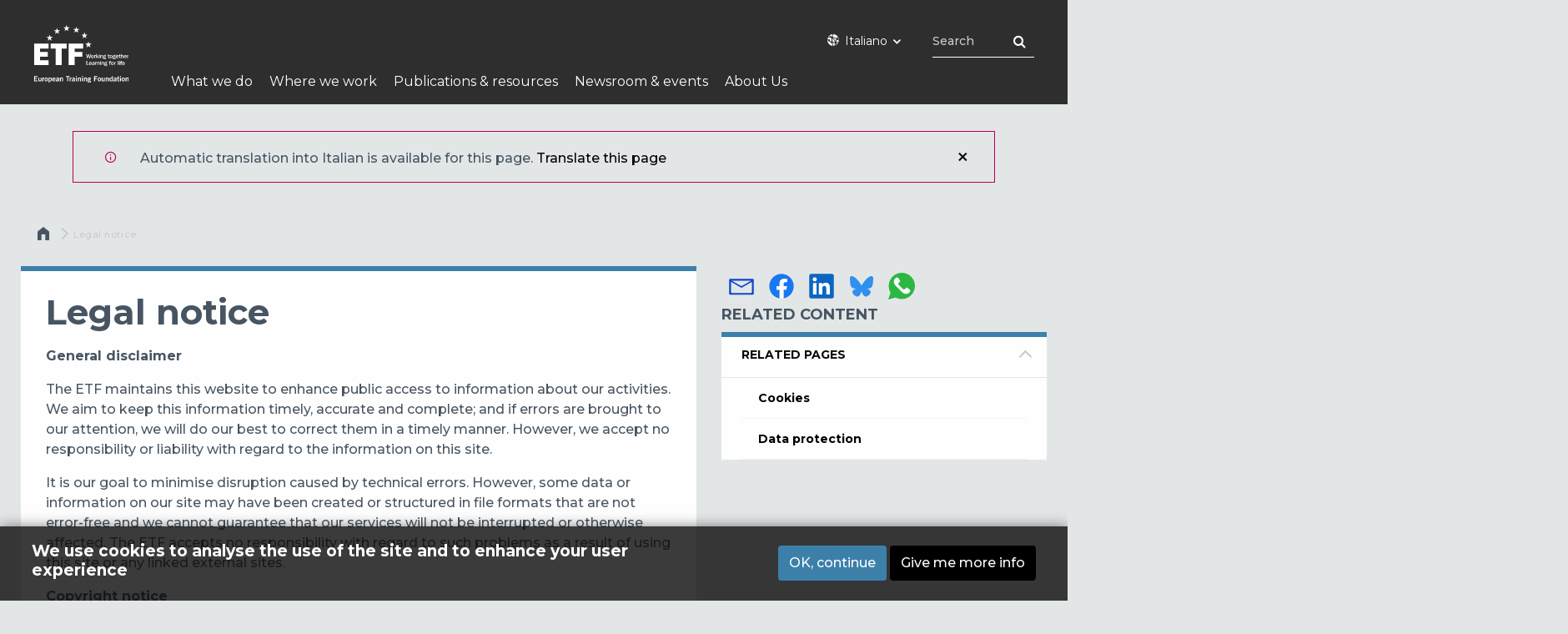

--- FILE ---
content_type: text/html; charset=UTF-8
request_url: https://www.etf.europa.eu/it/legal-notice
body_size: 11744
content:
<!DOCTYPE html>
<html  lang="it" dir="ltr"  class="toolbar-themes toolbar-no-tabs toolbar-no-icons toolbar-themes-admin-theme--claro lang-it section-it no-js">
  <head>
    <meta charset="utf-8" />
<script>var _paq = _paq || [];(function(){var u=(("https:" == document.location.protocol) ? "https://webstats.etf.europa.eu/" : "http://webstats.etf.europa.eu/");_paq.push(["setSiteId", "1"]);_paq.push(["setTrackerUrl", u+"matomo.php"]);_paq.push(["setDoNotTrack", 1]);if (!window.matomo_search_results_active) {_paq.push(["trackPageView"]);}_paq.push(["setIgnoreClasses", ["no-tracking","colorbox"]]);_paq.push(["enableLinkTracking"]);_paq.push(['trackVisibleContentImpressions']);var d=document,g=d.createElement("script"),s=d.getElementsByTagName("script")[0];g.type="text/javascript";g.defer=true;g.async=true;g.src=u+"matomo.js";s.parentNode.insertBefore(g,s);})();</script>
<meta name="Generator" content="Drupal 10 (https://www.drupal.org)" />
<meta name="MobileOptimized" content="width" />
<meta name="HandheldFriendly" content="true" />
<meta name="viewport" content="width=device-width, initial-scale=1.0" />
<style>div#sliding-popup, div#sliding-popup .eu-cookie-withdraw-banner, .eu-cookie-withdraw-tab {background: #0779bf} div#sliding-popup.eu-cookie-withdraw-wrapper { background: transparent; } #sliding-popup h1, #sliding-popup h2, #sliding-popup h3, #sliding-popup p, #sliding-popup label, #sliding-popup div, .eu-cookie-compliance-more-button, .eu-cookie-compliance-secondary-button, .eu-cookie-withdraw-tab { color: #ffffff;} .eu-cookie-withdraw-tab { border-color: #ffffff;}</style>
<meta http-equiv="ImageToolbar" content="false" />
<link rel="icon" href="/themes/contrib/etf_foundation/favicon.ico" type="image/vnd.microsoft.icon" />
<link rel="alternate" hreflang="en" href="https://www.etf.europa.eu/en/legal-notice" />
<link rel="canonical" href="https://www.etf.europa.eu/en/legal-notice" />
<link rel="shortlink" href="https://www.etf.europa.eu/en/node/61" />

    <title>Legal notice | ETF</title>
    <link rel="stylesheet" media="all" href="/sites/default/files/css/css_AjjrnNHUCYZVJEV_xqLv99roC4Wp3BrdAFP03m3-JjQ.css?delta=0&amp;language=it&amp;theme=etf_foundation&amp;include=[base64]" />
<link rel="stylesheet" media="all" href="/sites/default/files/css/css_yPYvlfDRt4MlOWgSGKb6y8UkRodLTeZph9L5hiMPjpE.css?delta=1&amp;language=it&amp;theme=etf_foundation&amp;include=[base64]" />

    
      <link rel="apple-touch-icon" sizes="180x180" href="/themes/contrib/etf_foundation/favicon/apple-touch-icon.png">
      <link rel="icon" type="image/png" sizes="32x32" href="/themes/contrib/etf_foundation/favicon/favicon-32x32.png">
      <link rel="icon" type="image/png" sizes="16x16" href="/themes/contrib/etf_foundation/favicon/favicon-16x16.png">
      <link rel="manifest" href="/themes/contrib/etf_foundation/favicon/site.webmanifest">
      <link rel="mask-icon" href="/themes/contrib/etf_foundation/favicon/safari-pinned-tab.svg" color="#4781ac">
      <meta name="msapplication-TileColor" content="#ffffff">
      <meta name="theme-color" content="#ffffff">
  </head>
  <body class="toolbar-themes toolbar-no-tabs toolbar-no-icons toolbar-themes-admin-theme--claro lang-it section-it no-js path-node node--type-etf-basic-page">
  <a href="#main-content" class="visually-hidden focusable skip-link">
    Skip to main content
  </a>
  
    <div class="dialog-off-canvas-main-canvas" data-off-canvas-main-canvas>
    <div class="page">
	<header class="l-header" role="banner" aria-label="Site header">

			<div class="row">
				<div class="small-4 large-3 columns">
																		<a href="/it" title="ETF Home"><img alt="ETF logo" title="ETF Home" class="logo" src="/themes/contrib/etf_foundation/logo.svg" />
</a>
																			<div class='show-for-sr' id="site-name"><a href="/it" title="ETF Home">ETF</a></div>
							<span class="site-slogan show-for-sr"></span>
															</div>
									<div class="small-8 large-9 columns">
						  <div>
    <div id="block-inlinecssformenu" class="block-content--inline-css-for-menu block-type-block-content block-inlinecssformenu block block-block-content block-block-content309d0fe0-2123-40ad-be16-696ba188b90c">
  
    

  
          
            <div class="body field field--block-content-body field--name-body field--type-text-with-summary field--label-hidden field__item"><style>
#main-menu.top-bar .menu.menu > li.etf-section-practice-areas ul.first-sub.submenu > li.what-we-do-activities {
width:75%!important;
}
</style></div>
      

    
    
</div>
<div class="language-switcher-language-url block-languageswitcher block block-language block-language-blocklanguage-interface" id="block-languageswitcher" role="navigation">
  
    

  
          
<button class="button" data-toggle="LangModal">
<div class="custom-lang-switcher">
      <i  class="fas fa-globe-europe has-autotranslation"></i>
      Italiano<i class="fas fa-angle-down"></i>
    </div></button>
<div class="full reveal" id="LangModal" data-reveal data-v-offset="0" data-h-offset="0">
    <div class="modal-wrapper">
     <button id="closeLangModal" class="close-button" data-close aria-label="Close reveal" type="button">
        <span aria-hidden="true">&times;</span>
     </button>
    <h2> Select site language </h2>
     <ul>       <div class="lang-group-a">              <li hreflang="af" data-drupal-link-system-path="node/61" class="af has-autotranslation"><a href="/af/legal-notice" class="language-link" hreflang="af" data-drupal-link-system-path="node/61">Afrikaans</a>
                    <span class="auto-translate">Automated</span></li>
                        <li hreflang="bg" data-drupal-link-system-path="node/61" class="bg has-autotranslation"><a href="/bg/legal-notice" class="language-link" hreflang="bg" data-drupal-link-system-path="node/61">Български</a>
                    <span class="auto-translate">Automated</span></li>
                        <li hreflang="cs" data-drupal-link-system-path="node/61" class="cs has-autotranslation"><a href="/cs/legal-notice" class="language-link" hreflang="cs" data-drupal-link-system-path="node/61">Čeština</a>
                    <span class="auto-translate">Automated</span></li>
                        <li hreflang="da" data-drupal-link-system-path="node/61" class="da has-autotranslation"><a href="/da/legal-notice" class="language-link" hreflang="da" data-drupal-link-system-path="node/61">Dansk</a>
                    <span class="auto-translate">Automated</span></li>
                        <li hreflang="de" data-drupal-link-system-path="node/61" class="de has-autotranslation"><a href="/de/legal-notice" class="language-link" hreflang="de" data-drupal-link-system-path="node/61">Deutsch</a>
                    <span class="auto-translate">Automated</span></li>
                        <li hreflang="el" data-drupal-link-system-path="node/61" class="el has-autotranslation"><a href="/el/legal-notice" class="language-link" hreflang="el" data-drupal-link-system-path="node/61">Ελληνικά</a>
                    <span class="auto-translate">Automated</span></li>
                        <li hreflang="en" data-drupal-link-system-path="node/61" class="en"><a href="/en/legal-notice" class="language-link" hreflang="en" data-drupal-link-system-path="node/61">English</a>
                    </li>
                        <li hreflang="es" data-drupal-link-system-path="node/61" class="es has-autotranslation"><a href="/es/legal-notice" class="language-link" hreflang="es" data-drupal-link-system-path="node/61">Español</a>
                    <span class="auto-translate">Automated</span></li>
                        <li hreflang="et" data-drupal-link-system-path="node/61" class="et has-autotranslation"><a href="/et/legal-notice" class="language-link" hreflang="et" data-drupal-link-system-path="node/61">Eesti</a>
                    <span class="auto-translate">Automated</span></li>
                        <li hreflang="fi" data-drupal-link-system-path="node/61" class="fi has-autotranslation"><a href="/fi/legal-notice" class="language-link" hreflang="fi" data-drupal-link-system-path="node/61">Suomi</a>
                    <span class="auto-translate">Automated</span></li>
                        <li hreflang="fr" data-drupal-link-system-path="node/61" class="fr has-autotranslation"><a href="/fr/legal-notice" class="language-link" hreflang="fr" data-drupal-link-system-path="node/61">Français</a>
                    <span class="auto-translate">Automated</span></li>
                        <li hreflang="ga" data-drupal-link-system-path="node/61" class="ga has-autotranslation"><a href="/ga/legal-notice" class="language-link" hreflang="ga" data-drupal-link-system-path="node/61">Gaeilge</a>
                    <span class="auto-translate">Automated</span></li>
           </div>                   <div class="lang-group-b">        <li hreflang="hr" data-drupal-link-system-path="node/61" class="hr has-autotranslation"><a href="/hr/legal-notice" class="language-link" hreflang="hr" data-drupal-link-system-path="node/61">Hrvatski</a>
                    <span class="auto-translate">Automated</span></li>
                        <li hreflang="hu" data-drupal-link-system-path="node/61" class="hu has-autotranslation"><a href="/hu/legal-notice" class="language-link" hreflang="hu" data-drupal-link-system-path="node/61">Magyar</a>
                    <span class="auto-translate">Automated</span></li>
                        <li hreflang="it" data-drupal-link-system-path="node/61" class="it is-active-lang has-autotranslation is-active" aria-current="page"><a href="/it/legal-notice" class="language-link is-active" hreflang="it" data-drupal-link-system-path="node/61" aria-current="page">Italiano</a>
          <i class="fas fa-check"></i>          <span class="auto-translate">Automated</span></li>
                        <li hreflang="lt" data-drupal-link-system-path="node/61" class="lt has-autotranslation"><a href="/lt/legal-notice" class="language-link" hreflang="lt" data-drupal-link-system-path="node/61">Lietuvių</a>
                    <span class="auto-translate">Automated</span></li>
                        <li hreflang="lv" data-drupal-link-system-path="node/61" class="lv has-autotranslation"><a href="/lv/legal-notice" class="language-link" hreflang="lv" data-drupal-link-system-path="node/61">Latviešu</a>
                    <span class="auto-translate">Automated</span></li>
                        <li hreflang="mt" data-drupal-link-system-path="node/61" class="mt has-autotranslation"><a href="/mt/legal-notice" class="language-link" hreflang="mt" data-drupal-link-system-path="node/61">Malti</a>
                    <span class="auto-translate">Automated</span></li>
                        <li hreflang="nl" data-drupal-link-system-path="node/61" class="nl has-autotranslation"><a href="/nl/legal-notice" class="language-link" hreflang="nl" data-drupal-link-system-path="node/61">Nederlands</a>
                    <span class="auto-translate">Automated</span></li>
                        <li hreflang="pl" data-drupal-link-system-path="node/61" class="pl has-autotranslation"><a href="/pl/legal-notice" class="language-link" hreflang="pl" data-drupal-link-system-path="node/61">Polski</a>
                    <span class="auto-translate">Automated</span></li>
                        <li hreflang="pt" data-drupal-link-system-path="node/61" class="pt has-autotranslation"><a href="/pt/legal-notice" class="language-link" hreflang="pt" data-drupal-link-system-path="node/61">Português</a>
                    <span class="auto-translate">Automated</span></li>
                        <li hreflang="ro" data-drupal-link-system-path="node/61" class="ro has-autotranslation"><a href="/ro/legal-notice" class="language-link" hreflang="ro" data-drupal-link-system-path="node/61">Română</a>
                    <span class="auto-translate">Automated</span></li>
                        <li hreflang="sk" data-drupal-link-system-path="node/61" class="sk has-autotranslation"><a href="/sk/legal-notice" class="language-link" hreflang="sk" data-drupal-link-system-path="node/61">Slovenčina</a>
                    <span class="auto-translate">Automated</span></li>
                        <li hreflang="sl" data-drupal-link-system-path="node/61" class="sl has-autotranslation"><a href="/sl/legal-notice" class="language-link" hreflang="sl" data-drupal-link-system-path="node/61">Slovenščina</a>
                    <span class="auto-translate">Automated</span></li>
                        <li hreflang="sv" data-drupal-link-system-path="node/61" class="sv has-autotranslation"><a href="/sv/legal-notice" class="language-link" hreflang="sv" data-drupal-link-system-path="node/61">Svenska</a>
                    <span class="auto-translate">Automated</span></li>
                 </div></ul>  </div>
</div> <!-- modal-wrapper -->

    
    
</div>
<div id="block-headersocial" class="block-content--header-social block-type-block-content block-headersocial block block-block-content block-block-content327fbc57-a765-4b15-96b9-7129076e99b7">
  
    

  
          
            <div class="body field field--block-content-body field--name-body field--type-text-with-summary field--label-hidden field__item"><ul>
	<li>
	<ul>
		<li class="facebook"><a href="https://www.facebook.com/etfeuropa" target="_blank" title="Follow us on Facebook">Facebook</a></li>
		<li class="twitter"><a href="http://twitter.com/etfeuropa" target="_blank" title="Follow us on Twitter">Twitter</a></li>
		<li class="youtube"><a href="http://www.youtube.com/user/etfeuropa" target="_blank" title="Follow us on Youtube">Youtube</a></li>
		<li class="linkedin"><a href="http://www.linkedin.com/company/etfeuropa" target="_blank" title="Follow us on LinkedIn">LinkedIn</a></li>
		<li class="instagram"><a href="https://www.instagram.com/etfeuropa/" target="_blank" title="Follow us on Instagram">Instagram</a></li>
	</ul>
	</li>
</ul>
</div>
      

    
    
</div>
<div class="views-exposed-form block-etf-search-view-header-exposed-form-ct block block-views block-views-exposed-filter-blocketf-search-content-results" data-drupal-selector="views-exposed-form-etf-search-content-results" id="block-etf-search-view-header-exposed-form-ct">
  
    

  
          <form action="/it/etf-search" method="get" id="views-exposed-form-etf-search-content-results" accept-charset="UTF-8">
  <div class="js-form-item form-item js-form-type-search-api-autocomplete form-item-kw js-form-item-kw">
      <label for="edit-kw">Search</label>
        <input placeholder="Search" data-drupal-selector="edit-kw" data-search-api-autocomplete-search="etf_search" class="form-autocomplete form-text" data-autocomplete-path="/it/search_api_autocomplete/etf_search?display=content_results&amp;&amp;filter=kw" type="text" id="edit-kw" name="kw" value="" size="30" maxlength="128" />

        </div>
<div data-drupal-selector="edit-actions" class="form-actions js-form-wrapper form-wrapper" id="edit-actions"><input class="button radius js-form-submit form-submit" data-drupal-selector="edit-submit-etf-search" type="submit" id="edit-submit-etf-search" value="Search" />
</div>


</form>

    
    
</div>

  </div>

					</div>
							</div>
							<section class="header-menu">
					  <div>
    <nav role="navigation" aria-labelledby="block-etf-foundation-main-menu-menu" id="block-etf-foundation-main-menu" class="block-etf-foundation-main-menu">
            
  <h2 class="block-title visually-hidden" id="block-etf-foundation-main-menu-menu">Main navigation</h2>
  

        

    <div id="top-bar-sticky-container" data-sticky-container>
      <div  class="grid-container sticky" data-sticky data-top-anchor="top-bar-sticky-container" data-btm-anchor="main:bottom" data-margin-top="0" data-margin-bottom="0" data-options="stickyOn:small">
      <div class="title-bar" data-responsive-toggle="main-menu" data-hide-for="large">
        <button class="menu-icon" type="button" data-toggle></button>
        <div class="title-bar-title">Menu</div>
      </div>
      <nav class="top-bar" id="main-menu" role="navigation">
        <div class="top-bar-center">
                                <ul class="menu vertical large-horizontal" data-responsive-menu="drilldown large-dropdown" data-parent-link="true" >
                                        <li class="etf-section-practice-areas has-submenu">
        <a href="/it/what-we-do" data-drupal-link-system-path="what-we-do">What we do</a>
                                          <ul class="submenu menu vertical" data-submenu>
                                        <li class="what-we-do-activities what-we-do-activities-new mobile-menu-group has-submenu">
        <span>Activity areas</span>
                                          <ul class="submenu menu vertical" data-submenu>
                                        <li>
        <a href="/it/what-we-do/career-guidance" data-drupal-link-system-path="node/9416">Career guidance</a>
              </li>
                              <li>
        <a href="/it/what-we-do/digital-skills-and-learning" data-drupal-link-system-path="node/9411">Digital skills and learning</a>
              </li>
                              <li>
        <a href="/it/what-we-do/employability-and-transition-work" data-drupal-link-system-path="node/9415">Employability and transition to work</a>
              </li>
                              <li>
        <a href="https://www.etf.europa.eu/en/what-we-do/green-skills" title="Green skills">Green skills</a>
              </li>
                              <li>
        <a href="/it/what-we-do/innovative-teaching-and-learning-cnl" data-drupal-link-system-path="node/9380">Innovative teaching and learning – CNL</a>
              </li>
                              <li>
        <a href="/it/what-we-do/transforming-vocational-education-and-training-etf-monitoring-initiatives-and" data-drupal-link-system-path="node/9423">Policy analysis and progress monitoring – Torino Process</a>
              </li>
                              <li>
        <a href="/it/what-we-do/qualifications-and-qualification-systems" data-drupal-link-system-path="node/9420">Qualifications and qualification systems</a>
              </li>
                              <li>
        <a href="/it/what-we-do/quality-assurance-vocational-training" data-drupal-link-system-path="node/9410">Quality assurance in vocational training</a>
              </li>
                              <li>
        <a href="/it/what-we-do/skills-demands-analysis" data-drupal-link-system-path="node/9382">Skills demands analysis</a>
              </li>
                              <li>
        <a href="/it/what-we-do/skills-enterprise-development" data-drupal-link-system-path="node/9383">Skills for enterprise development</a>
              </li>
                              <li>
        <a href="/it/what-we-do/skills_and_migration" data-drupal-link-system-path="node/9421">Skills and migration</a>
              </li>
                              <li>
        <a href="/it/what-we-do/vocational-excellence" data-drupal-link-system-path="node/9381">Vocational excellence – ENE</a>
              </li>
        </ul>
  
              </li>
                              <li class="mobile-menu-group has-submenu">
        <span>EU projects</span>
                                          <ul class="submenu menu vertical" data-submenu>
                                        <li>
        <a href="/it/what-we-do/darya-dialogue-and-action-resourceful-youth-central-asia" data-drupal-link-system-path="node/9384">DARYA – Dialogue and action for resourceful youth in Central Asia</a>
              </li>
                              <li>
        <a href="https://www.etf.europa.eu/en/what-we-do/internationalising-vocational-excellence">Internationalising vocational excellence</a>
              </li>
                              <li>
        <a href="https://www.etf.europa.eu/en/eapeducation">Supporting education reforms and skills in the Eastern Partnership region</a>
              </li>
        </ul>
  
              </li>
        </ul>
  
              </li>
                              <li class="etf-section-regions-countries has-submenu">
        <a href="/it/where-we-work" data-drupal-link-system-path="where-we-work">Where we work</a>
                                          <ul class="submenu menu vertical" data-submenu>
                                        <li class="mobile-menu-group has-submenu">
        <span>Regions</span>
                                          <ul class="submenu menu vertical" data-submenu>
                                        <li>
        <a href="/it/where-we-work?field_related_regions_target_id_verf=16" data-drupal-link-query="{&quot;field_related_regions_target_id_verf&quot;:&quot;16&quot;}" data-drupal-link-system-path="where-we-work">Central Asia</a>
              </li>
                              <li>
        <a href="/it/where-we-work?field_related_regions_target_id_verf=19" data-drupal-link-query="{&quot;field_related_regions_target_id_verf&quot;:&quot;19&quot;}" data-drupal-link-system-path="where-we-work">Eastern Partnership</a>
              </li>
                              <li>
        <a href="/it/where-we-work?field_related_regions_target_id_verf=18" data-drupal-link-query="{&quot;field_related_regions_target_id_verf&quot;:&quot;18&quot;}" data-drupal-link-system-path="where-we-work">Southern and Eastern Mediterranean</a>
              </li>
                              <li>
        <a href="/it/where-we-work?field_related_regions_target_id_verf=9009" data-drupal-link-query="{&quot;field_related_regions_target_id_verf&quot;:&quot;9009&quot;}" data-drupal-link-system-path="where-we-work">Sub-Saharan Africa</a>
              </li>
                              <li>
        <a href="/it/where-we-work?field_related_regions_target_id_verf=17" data-drupal-link-query="{&quot;field_related_regions_target_id_verf&quot;:&quot;17&quot;}" data-drupal-link-system-path="where-we-work">Western Balkans and Türkiye</a>
              </li>
        </ul>
  
              </li>
                              <li class="mobile-menu-group has-submenu">
        <span>Countries</span>
                                          <ul class="submenu menu vertical" data-submenu>
                                        <li>
        <a href="/it/where-we-work/countries/albania" data-drupal-link-system-path="node/20">Albania</a>
              </li>
                              <li>
        <a href="/it/where-we-work/countries/algeria" data-drupal-link-system-path="node/33">Algeria</a>
              </li>
                              <li>
        <a href="/it/where-we-work/countries/armenia" data-drupal-link-system-path="node/27">Armenia</a>
              </li>
                              <li>
        <a href="/it/where-we-work/countries/azerbaijan" data-drupal-link-system-path="node/28">Azerbaijan</a>
              </li>
                              <li>
        <a href="/it/where-we-work/countries/belarus" data-drupal-link-system-path="node/29">Belarus</a>
              </li>
                              <li>
        <a href="/it/where-we-work/countries/bosnia-and-herzegovina" data-drupal-link-system-path="node/21">Bosnia and Herzegovina</a>
              </li>
                              <li>
        <a href="/it/where-we-work/countries/egypt" data-drupal-link-system-path="node/34">Egypt</a>
              </li>
                              <li>
        <a href="/it/where-we-work/countries/georgia" data-drupal-link-system-path="node/30">Georgia</a>
              </li>
                              <li>
        <a href="/it/where-we-work/countries/israel" data-drupal-link-system-path="node/35">Israel</a>
              </li>
                              <li>
        <a href="/it/where-we-work/countries/jordan" data-drupal-link-system-path="node/36">Jordan</a>
              </li>
                              <li>
        <a href="/it/where-we-work/countries/kazakhstan" data-drupal-link-system-path="node/43">Kazakhstan</a>
              </li>
                              <li>
        <a href="/it/where-we-work/countries/kosovo" data-drupal-link-system-path="node/23">Kosovo*</a>
              </li>
                              <li>
        <a href="/it/where-we-work/countries/kyrgyzstan" data-drupal-link-system-path="node/44">Kyrgyzstan</a>
              </li>
                              <li>
        <a href="/it/where-we-work/countries/lebanon" data-drupal-link-system-path="node/37">Lebanon</a>
              </li>
                              <li>
        <a href="/it/where-we-work/countries/libya" data-drupal-link-system-path="node/38">Libya</a>
              </li>
                              <li>
        <a href="/it/where-we-work/countries/moldova" data-drupal-link-system-path="node/31">Moldova</a>
              </li>
                              <li>
        <a href="/it/where-we-work/countries/montenegro" data-drupal-link-system-path="node/24">Montenegro</a>
              </li>
                              <li>
        <a href="/it/where-we-work/countries/morocco" data-drupal-link-system-path="node/39">Morocco</a>
              </li>
                              <li>
        <a href="/it/where-we-work/countries/north-macedonia" data-drupal-link-system-path="node/22">North Macedonia</a>
              </li>
                              <li>
        <a href="/it/where-we-work/countries/palestine" data-drupal-link-system-path="node/40">Palestine*</a>
              </li>
                              <li>
        <a href="/it/where-we-work/countries/serbia" data-drupal-link-system-path="node/25">Serbia</a>
              </li>
                              <li>
        <a href="/it/where-we-work/countries/syria" data-drupal-link-system-path="node/41">Syria</a>
              </li>
                              <li>
        <a href="/it/where-we-work/countries/tajikistan" data-drupal-link-system-path="node/45">Tajikistan</a>
              </li>
                              <li>
        <a href="/it/where-we-work/countries/tunisia" data-drupal-link-system-path="node/42">Tunisia</a>
              </li>
                              <li>
        <a href="/it/where-we-work/countries/turkmenistan" data-drupal-link-system-path="node/46">Turkmenistan</a>
              </li>
                              <li>
        <a href="/it/where-we-work/countries/turkiye" data-drupal-link-system-path="node/26">Türkiye</a>
              </li>
                              <li>
        <a href="/it/where-we-work/countries/ukraine" data-drupal-link-system-path="node/32">Ukraine</a>
              </li>
                              <li>
        <a href="/it/where-we-work/countries/uzbekistan" data-drupal-link-system-path="node/47">Uzbekistan</a>
              </li>
        </ul>
  
              </li>
        </ul>
  
              </li>
                              <li class="etf-section-publications-resources has-submenu">
        <a href="/it/publications-and-resources" data-drupal-link-system-path="node/13">Publications &amp; resources</a>
                                          <ul class="submenu menu vertical" data-submenu>
                                        <li class="etf-section-publications-resources has-submenu">
        <a href="/it/publications-and-resources/publications" data-drupal-link-system-path="publications-and-resources/publications">Publications</a>
                                          <ul class="submenu menu vertical" data-submenu>
                                        <li>
        <a href="/it/publications-and-resources/publications/corporate-publications" data-drupal-link-system-path="publications-and-resources/publications/corporate-publications">Corporate publications</a>
              </li>
                              <li>
        <a href="/it/publications-and-resources/publications/policy-briefings" data-drupal-link-system-path="publications-and-resources/publications/policy-briefings">Policy briefs</a>
              </li>
                              <li>
        <a href="/it/publications-and-resources/publications/reports" data-drupal-link-system-path="publications-and-resources/publications/reports">Reports</a>
              </li>
                              <li>
        <a href="/it/publications-and-resources/publications/trp-assessment-reports" data-drupal-link-system-path="publications-and-resources/publications/trp-assessment-reports">Torino Process reports</a>
              </li>
        </ul>
  
              </li>
                              <li class="has-submenu">
        <a href="/it/publications-and-resources/resources" data-drupal-link-system-path="publications-and-resources/resources">Resources</a>
                                          <ul class="submenu menu vertical" data-submenu>
                                        <li>
        <a href="/it/publications-and-resources/publications/guides-and-toolkits" data-drupal-link-system-path="publications-and-resources/publications/guides-and-toolkits">Guides &amp; Toolkits</a>
              </li>
                              <li>
        <a href="/it/publications-and-resources/multimedia?type%5B0%5D=podcast" data-drupal-link-query="{&quot;type&quot;:[&quot;podcast&quot;]}" data-drupal-link-system-path="publications-and-resources/multimedia">Podcasts</a>
              </li>
                              <li>
        <a href="/it/publications-and-resources/resources/etf-videos" data-drupal-link-system-path="node/12230">Video</a>
              </li>
                              <li>
        <a href="/it/publications-and-resources/resources?type%5B0%5D=354" data-drupal-link-query="{&quot;type&quot;:[&quot;354&quot;]}" data-drupal-link-system-path="publications-and-resources/resources">Working papers</a>
              </li>
                              <li>
        <a href="https://openspace.etf.europa.eu/" target="_blank">Open Space</a>
              </li>
        </ul>
  
              </li>
        </ul>
  
              </li>
                              <li class="has-submenu">
        <a href="/it/news-and-events" data-drupal-link-system-path="node/5033">Newsroom &amp; events</a>
                                          <ul class="submenu menu vertical" data-submenu>
                                        <li>
        <a href="/it/news-and-events/news" data-drupal-link-system-path="news-and-events/news">News</a>
              </li>
                              <li>
        <a href="/it/news-and-events/events" data-drupal-link-system-path="news-and-events/events">Events</a>
              </li>
                              <li>
        <a href="/it/news-and-events/newsletters" data-drupal-link-system-path="news-and-events/newsletters">Newsletter</a>
              </li>
                              <li>
        <a href="/it/news-and-events/press" data-drupal-link-system-path="news-and-events/press">Press</a>
              </li>
        </ul>
  
              </li>
                              <li class="etf-section-about has-submenu">
        <a href="/it/about" data-drupal-link-system-path="node/15">About Us</a>
                                          <ul class="submenu menu vertical" data-submenu>
                                        <li class="has-submenu">
        <a href="/it/about/mission-planning" data-drupal-link-system-path="node/56">Mission</a>
                                          <ul class="submenu menu vertical" data-submenu>
                                        <li>
        <a href="https://www.etf.europa.eu/en/practice-areas/support-eu-external-assistance">Support to EU external assistance</a>
              </li>
                              <li>
        <a href="/it/about/mission-planning/monitoring-evaluation" data-drupal-link-system-path="node/178">Evaluation</a>
              </li>
                              <li>
        <a href="/it/about/mission-planning/planning-reporting" data-drupal-link-system-path="about/mission-planning/planning-reporting">Planning &amp; reporting</a>
              </li>
                              <li>
        <a href="/it/about/mission-planning/partners-stakeholders" data-drupal-link-system-path="node/53">Partners &amp; stakeholders</a>
              </li>
        </ul>
  
              </li>
                              <li class="has-submenu">
        <a href="/it/about/organisation" data-drupal-link-system-path="node/54">Organisation</a>
                                          <ul class="submenu menu vertical" data-submenu>
                                        <li>
        <a href="/it/about/organisation/governing-board" data-drupal-link-system-path="about/organisation/governing-board">Governing Board</a>
              </li>
                              <li>
        <a href="/it/about/organisation/director" data-drupal-link-system-path="node/55">Director</a>
              </li>
                              <li>
        <a href="/it/about/organisation/managers" data-drupal-link-system-path="about/organisation/managers">Managers</a>
              </li>
                              <li>
        <a href="/it/contacts" data-drupal-link-system-path="node/60">Address</a>
              </li>
                              <li>
        <a href="/it/about/organisation/contact-us" data-drupal-link-system-path="node/176">Contact us</a>
              </li>
        </ul>
  
              </li>
                              <li class="has-submenu">
        <a href="/it/about/compliance-transparency" data-drupal-link-system-path="node/59">Compliance &amp; transparency</a>
                                          <ul class="submenu menu vertical" data-submenu>
                                        <li>
        <a href="/it/about/compliance-transparency/data-protection" data-drupal-link-system-path="node/177">Data protection</a>
              </li>
                              <li>
        <a href="/it/about/compliance-transparency/fraud-prevention" data-drupal-link-system-path="node/180">Fraud prevention</a>
              </li>
                              <li>
        <a href="/it/about/compliance-transparency/good-administrative-bahaviour" data-drupal-link-system-path="node/179">Good administrative behaviour</a>
              </li>
                              <li>
        <a href="/it/node/6574" data-drupal-link-system-path="node/6574">Eco-Management and Audit Scheme</a>
              </li>
                              <li>
        <a href="/it/about/compliance-transparency/public-access-to-documents" data-drupal-link-system-path="about/compliance-transparency/public-access-to-documents">Public access to documents</a>
              </li>
        </ul>
  
              </li>
                              <li class="has-submenu">
        <a href="/it/about/working-with-us" data-drupal-link-system-path="node/12543">Work with us</a>
                                          <ul class="submenu menu vertical" data-submenu>
                                        <li>
        <a href="/it/about/working-with-us/vacancies" data-drupal-link-system-path="about/working-with-us/vacancies">Vacancies</a>
              </li>
                              <li>
        <a href="/it/about/working-with-us/our-offer-to-you" data-drupal-link-system-path="node/12544">Our offer to you</a>
              </li>
                              <li>
        <a href="/it/about/working-with-us/application-process" data-drupal-link-system-path="node/12545">Application process</a>
              </li>
                              <li>
        <a href="/it/about/working-with-us/traineeships" data-drupal-link-system-path="node/12546">Traineeships</a>
              </li>
        </ul>
  
              </li>
                              <li class="has-submenu">
        <a href="/it/about/procurement" data-drupal-link-system-path="about/procurement">Procurement</a>
                                          <ul class="submenu menu vertical" data-submenu>
                                        <li>
        <a href="/it/about/procurement/expertise-provision" data-drupal-link-system-path="node/58">Expertise provision</a>
              </li>
        </ul>
  
              </li>
        </ul>
  
              </li>
        </ul>
  
        </div>
      </nav>
    </div>
    </div>
  

  </nav>

  </div>

				</section>
			
	</header>
	
	
	
	<div class="row">
		<div class="large-12 columns">
			  <div>
    <div class="etranslation-outer-wrapper">  <div id="etf-etranslation-block">
    <div  class="etf-etranslation-block--custom">
      <span class="etf-etranslation-block--message">Automatic translation into Italian is available for this page.</span>
      <a href="#" class="etf-etranslation-block--trigger">Translate this page</a>
    </div>
    <div id="etrans-receiver"></div>
    <div id="etf-etranslation-block--original"></div>
    <button type="button" class="btn-close button" data-bs-dismiss="alert" aria-label="Close">Close</button>
  </div>
<div class="etranslation-widget"><script type="application/json">{"service":"etrans","domain":"gen","languages":{"source":"en","exclude":["ru","uk","zh","en"]},"renderAs":{"icon":false,"button":false,"link":true},"include":"#l-main,.l-header, .main-content, .page-breadcrumb, #toolbar-administration, .l-footer, tspan, .y-axis-legend","exclude":".block-languageswitcher, #LangModal, .kint-rich","renderTo":"#etf-etranslation-block--original","config":{"live":true,"targets":{"receiver":"#etrans-receiver"},"mode":"lc2023"},"dynamic":false,"dynamicrefresh":false}</script>
</div>
</div>

  </div>

		</div>
	</div>
	<main id="l-main" class="cell columns" role="main">
					<div class="region-highlighted panel"></div>				<a id="main-content"></a>
					<section class="page-breadcrumb">
				  <div>
    <div id="block-etf-foundation-breadcrumbs" class="block-etf-foundation-breadcrumbs block block-system block-system-breadcrumb-block">
  
    

  
            <nav role="navigation" aria-labelledby="system-breadcrumb">
    <h2 id="system-breadcrumb" class="show-for-sr">Breadcrumb</h2>
    <ul class="breadcrumbs">
              <li>
                      <a href="/it">Home</a>
                  </li>
            <li class="current"><span class="show-for-sr">Current: </span> Legal notice</li>
    </ul>
  </nav>

    
    
</div>

  </div>

			</section>
										<section class="main-content">
			  <div>
    <div id="block-etf-foundation-content" class="block-etf-foundation-content block block-system block-system-main-block">
  
    

  
          <div  data-history-node-id="61" class="node node--type-etf-basic-page node--view-mode-full row">
	
	<div class="row">
							<div
				 class="columns medium-8" >
												
<div  class="node-content">
      
            <div class="field field--node-node-title field--name-node-title field--type-ds field--label-hidden field__item"><h1>
  Legal notice
</h1>
</div>
      

            <div class="body field field--node-body field--name-body field--type-text-with-summary field--label-hidden field__item"><p><strong>General disclaimer</strong></p>

<p>The ETF maintains this website to enhance public access to information about our activities. We aim to keep this information timely, accurate and complete; and if errors are brought to our attention, we will do our best to correct them in a timely manner. However, we accept no responsibility or liability with regard to the information on this site.</p>

<p>It is our goal to minimise disruption caused by technical errors. However, some data or information on our site may have been created or structured in file formats that are not error-free and we cannot guarantee that our services will not be interrupted or otherwise affected. The ETF accepts no responsibility with regard to such problems as a result of using this site or any linked external sites.</p>

<p><strong>Copyright notice</strong></p>

<p>The ETF has copyright on the content of this website. The materials published on this website may be used for private purposes - provided the source is acknowledged - unless otherwise stated. For use, reproduction, transmission for purposes other than private, please request permission from the ETF.</p>

<p><strong>ETF logo</strong></p>

<p>The ETF - European Training Foundation name and logo are the exclusive property of the ETF and cannot be used without our written permission.</p>

<p><strong>Links to this website</strong></p>

<p>The ETF encourages organisations and individuals to link to our website under the condition that:</p>

<ul>
	<li>links are not used in a defamatory context</li>
	<li>information linked is not changed in any way</li>
	<li>information linked is not displayed in a manner which suggests endorsement of any commercial product or service</li>
	<li>information linked is not displayed alongside advertising</li>
</ul>

<p><strong>Privacy notice</strong></p>

<p>The ETF is committed to user privacy. Although you can browse through the site without giving any information about yourself, in some cases personal information is required in order to provide the services you request, and is treated in accordance to our <a href="/sites/default/files/document/Privacy%20statement%2007%20Website.pdf">web privacy statement</a>.</p>

<p>The European Union's family of institutional websites, within the 'europa.eu' domain, provides links to third party sites. Since we do not control them, we encourage you to review their privacy policies.</p>

<p>This website use cookies to analyse site usage and to enhance user experience. To learn more about how we use cookies and how you can control and disable them, please see our Cookies page.</p></div>
      

  </div>

			</div>
							<aside class="sidebar columns medium-4">
									<script defer src="//europa.eu/webtools/load.js" type="text/javascript"></script>
<script type="application/json">
	{
		  "service": "sbkm",
		  "version": "2.0",
		  "display": "icons",
		  "networks": [
		  "email",
		  "facebook",
		  "linkedin",
			"bluesky",
			"whatsapp"
		  ],
		  "selection": false
		}
</script>
								
<div  data-accordion="true" data-multi-expand="true" class="related-content accordion">
    <h3>Related content</h3>
      
  <div class="field field--node-field-related-pages field--name-field-related-pages field--type-entity-reference field--label-above">
    <div class="field-label">Related pages</div>
        <div class="field__items">
                    <div class="field__item"><div  data-history-node-id="63" class="node node--type-etf-basic-page node--view-mode-mini-teaser">
      <div class="row">
      <div>
        
            <div class="field field--node-field-short-title field--name-field-short-title field--type-string field--label-hidden field__item"><a href="/it/cookies" hreflang="en">Cookies</a></div>
      

      </div>
    </div>
  </div>

</div>
              <div class="field__item"><div  data-history-node-id="177" class="node node--type-etf-basic-page node--view-mode-mini-teaser">
      <div class="row">
      <div>
        
            <div class="field field--node-field-short-title field--name-field-short-title field--type-string field--label-hidden field__item"><a href="/it/about/compliance-transparency/data-protection" hreflang="en">Data protection</a></div>
      

      </div>
    </div>
  </div>

</div>
                </div>
      </div>


  </div>

			</aside>
			</div>
			<div class="more-information row">
			<div class="columns medium-12">
				
<div  id="more-information" class="more-information">
    <h3>More information</h3>
      
<div  class="more-information-content">
      
  <div  data-history-node-id="4342" class="node node--type-document-attachment node--view-mode-short-teaser has-download">
      <div class="row">
      <div>
        
            <div class="field field--node-node-title field--name-node-title field--type-ds field--label-hidden field__item">  Website - Privacy statement
</div>
      

            <div class="field field--node-field-display-date field--name-field-display-date field--type-datetime field--label-hidden field__item"><time datetime="2020-09-11T12:00:00Z">11 Sep 2020</time>
</div>
      

      <div class="field field--node-field-documents field--name-field-documents field--type-entity-reference-revisions field--label-hidden field__items">
              <div class="field__item"><div  class="paragraph paragraph--type-attachment paragraph--view-mode-etf-download-formatter">
      <div class="row">
      <div>
        <div class="field field-paragraph--dynamic-token-fieldparagraph-locale-download-link field-name-dynamic-token-fieldparagraph-locale-download-link field-type-ds field-label-hidden">
    <div class="field-items">
          <div class="field-item"><p><span class="file-extension">pdf</span><a class="file pdf en" href="https://www.etf.europa.eu/sites/default/files/document/07%20Website%20Privacy%20statement_1.pdf" target="_blank" title="pdf Website - Privacy statement">en</a></p>
</div>
      </div>
</div>


      </div>
    </div>
  </div>

</div>
          </div>
  

      </div>
    </div>
  </div>



  </div>

  </div>

			</div>
		</div>
						</div>


    
    
</div>

  </div>

		</section>
			</main>
				<footer class="l-footer">
			<div class="footer-first row">
									<div class="large-12 columns">
						  <div>
    <div id="block-ourmission" class="block-content--our-mission block-type-block-content block-ourmission block block-block-content block-block-contentdc81ad9e-29bb-49c8-843b-e2977c185202">
  
    

  
          
            <div class="body field field--block-content-body field--name-body field--type-text-with-summary field--label-hidden field__item"><div class="eu-message">
<div class="logo"><img alt="ETF EU logo" data-entity-type="file" data-entity-uuid="65bd9b38-b94c-43fd-9621-90f34da04e34" hspace="8" src="/sites/default/files/inline-images/ETF_EU_LOGO_RGB_WEB_FC%20Left.png" width="480" height="92" loading="lazy"></div>

<div class="summary">The European Training Foundation is a European Union agency that helps transition and developing countries harness the potential of their human capital through the reform of education, training and labour market systems, and in the context of the EU's external relations policy. Based in Turin, Italy, the ETF has been operational since 1994.</div>
</div>
</div>
      

    
    
</div>

  </div>

					</div>
							</div>
			<div class="footer-last">
				<div class="row">
					<div class="large-4 columns">
						&copy;
						2026
						ETF
						All rights reserved.
					</div>
											<div class="large-8 columns">
							  <div>
    <nav role="navigation" aria-labelledby="block-etf-foundation-footer-menu" id="block-etf-foundation-footer" class="block-etf-foundation-footer">
            
  <h2 class="block-title visually-hidden" id="block-etf-foundation-footer-menu">Footer menu</h2>
  

        
              <ul class="menu">
              <li>
        <a href="/it/sitemap" data-drupal-link-system-path="sitemap">SITEMAP</a>
              </li>
          <li>
        <a href="/it/about/organisation/contact-us" data-drupal-link-system-path="node/176">CONTACT US</a>
              </li>
          <li>
        <a href="/it/legal-notice" data-drupal-link-system-path="node/61" class="is-active" aria-current="page">LEGAL NOTICE</a>
              </li>
          <li>
        <a href="/it/cookies" data-drupal-link-system-path="node/63">COOKIES</a>
              </li>
          <li>
        <a href="/it/user/login?destination=/node/61%3Fsuccess" data-drupal-link-system-path="user/login">STAFF LOGIN</a>
              </li>
          <li>
        <a href="/it/mailinglist" data-drupal-link-system-path="node/4883">SUBSCRIBE</a>
              </li>
        </ul>
  


  </nav>

  </div>

						</div>
					</div>
							</div>
		</footer>
	</div>

  </div>

  
  <script type="application/json" data-drupal-selector="drupal-settings-json">{"path":{"baseUrl":"\/","pathPrefix":"it\/","currentPath":"node\/61","currentPathIsAdmin":false,"isFront":false,"currentLanguage":"it"},"pluralDelimiter":"\u0003","suppressDeprecationErrors":true,"ajaxPageState":{"libraries":"[base64]","theme":"etf_foundation","theme_token":null},"ajaxTrustedUrl":{"\/it\/etf-search":true},"back_to_top":{"back_to_top_button_trigger":100,"back_to_top_prevent_on_mobile":true,"back_to_top_prevent_in_admin":false,"back_to_top_button_type":"image","back_to_top_button_text":"Back to top"},"matomo":{"disableCookies":false,"trackMailto":true},"eu_cookie_compliance":{"cookie_policy_version":"1.0.0","popup_enabled":true,"popup_agreed_enabled":false,"popup_hide_agreed":false,"popup_clicking_confirmation":true,"popup_scrolling_confirmation":false,"popup_html_info":"\u003Cdiv aria-labelledby=\u0022popup-text\u0022  class=\u0022eu-cookie-compliance-banner eu-cookie-compliance-banner-info eu-cookie-compliance-banner--default\u0022\u003E\n\t\u003Cdiv class=\u0022popup-content info eu-cookie-compliance-content\u0022\u003E\n\t\t\t\t\u003Cdiv id=\u0022popup-text\u0022 class=\u0022eu-cookie-compliance-message\u0022 role=\u0022document\u0022\u003E\n\t\t\t\u003Ch2\u003E We use cookies to analyse the use of the site and to enhance your user experience\u003C\/h2\u003E\n\n\t\t\u003C\/div\u003E\n\n\t\t\n\t\t\u003Cdiv id=\u0022popup-buttons\u0022 class=\u0022eu-cookie-compliance-buttons\u0022\u003E\n\t\t\t\t\t\t\u003Cbutton type=\u0022button\u0022 class=\u0022agree-button eu-cookie-compliance-default-button\u0022\u003EOK, continue\u003C\/button\u003E\n\t\t\t\t\t\t\t\t\t\t\u003Cbutton type=\u0022button\u0022 class=\u0022disagree-button find-more-button eu-cookie-compliance-more-button\u0022\u003EGive me more info\u003C\/button\u003E\n\t\t\t\n\t\t\u003C\/div\u003E\n\t\u003C\/div\u003E\n\u003C\/div\u003E","use_mobile_message":false,"mobile_popup_html_info":"\u003Cdiv aria-labelledby=\u0022popup-text\u0022  class=\u0022eu-cookie-compliance-banner eu-cookie-compliance-banner-info eu-cookie-compliance-banner--default\u0022\u003E\n\t\u003Cdiv class=\u0022popup-content info eu-cookie-compliance-content\u0022\u003E\n\t\t\t\t\u003Cdiv id=\u0022popup-text\u0022 class=\u0022eu-cookie-compliance-message\u0022 role=\u0022document\u0022\u003E\n\t\t\t\n\t\t\u003C\/div\u003E\n\n\t\t\n\t\t\u003Cdiv id=\u0022popup-buttons\u0022 class=\u0022eu-cookie-compliance-buttons\u0022\u003E\n\t\t\t\t\t\t\u003Cbutton type=\u0022button\u0022 class=\u0022agree-button eu-cookie-compliance-default-button\u0022\u003EOK, continue\u003C\/button\u003E\n\t\t\t\t\t\t\t\t\t\t\u003Cbutton type=\u0022button\u0022 class=\u0022disagree-button find-more-button eu-cookie-compliance-more-button\u0022\u003EGive me more info\u003C\/button\u003E\n\t\t\t\n\t\t\u003C\/div\u003E\n\t\u003C\/div\u003E\n\u003C\/div\u003E","mobile_breakpoint":768,"popup_html_agreed":false,"popup_use_bare_css":false,"popup_height":"auto","popup_width":"100%","popup_delay":1000,"popup_link":"\/it\/cookies","popup_link_new_window":true,"popup_position":false,"fixed_top_position":true,"popup_language":"it","store_consent":false,"better_support_for_screen_readers":false,"cookie_name":"","reload_page":false,"domain":"","domain_all_sites":false,"popup_eu_only":false,"popup_eu_only_js":false,"cookie_lifetime":100,"cookie_session":null,"set_cookie_session_zero_on_disagree":0,"disagree_do_not_show_popup":false,"method":"default","automatic_cookies_removal":true,"allowed_cookies":"etranslive","withdraw_markup":"\u003Cbutton type=\u0022button\u0022 class=\u0022eu-cookie-withdraw-tab\u0022\u003EPrivacy settings\u003C\/button\u003E\n\u003Cdiv aria-labelledby=\u0022popup-text\u0022 class=\u0022eu-cookie-withdraw-banner\u0022\u003E\n  \u003Cdiv class=\u0022popup-content info eu-cookie-compliance-content\u0022\u003E\n    \u003Cdiv id=\u0022popup-text\u0022 class=\u0022eu-cookie-compliance-message\u0022 role=\u0022document\u0022\u003E\n      \u003Ch2\u003EWe use cookies on this site to enhance your user experience\u003C\/h2\u003E\u003Cp\u003EYou have given your consent for us to set cookies.\u003C\/p\u003E\n    \u003C\/div\u003E\n    \u003Cdiv id=\u0022popup-buttons\u0022 class=\u0022eu-cookie-compliance-buttons\u0022\u003E\n      \u003Cbutton type=\u0022button\u0022 class=\u0022eu-cookie-withdraw-button \u0022\u003EWithdraw consent\u003C\/button\u003E\n    \u003C\/div\u003E\n  \u003C\/div\u003E\n\u003C\/div\u003E","withdraw_enabled":false,"reload_options":0,"reload_routes_list":"","withdraw_button_on_info_popup":false,"cookie_categories":[],"cookie_categories_details":[],"enable_save_preferences_button":true,"cookie_value_disagreed":"0","cookie_value_agreed_show_thank_you":"1","cookie_value_agreed":"2","containing_element":"body","settings_tab_enabled":false,"olivero_primary_button_classes":"","olivero_secondary_button_classes":"","close_button_action":"close_banner","open_by_default":true,"modules_allow_popup":true,"hide_the_banner":false,"geoip_match":true,"unverified_scripts":[]},"field_group":{"html_element":{"mode":"full","context":"view","settings":{"classes":"related-content accordion","id":"","element":"div","show_label":true,"label_element":"h3","attributes":"data-accordion=\u0022true\u0022 data-multi-expand=\u0022true\u0022 ","effect":"none","speed":"fast"}}},"search_api_autocomplete":{"etf_search":{"auto_submit":true}},"eTranslation":{"targetLang":"it","ongoingTranslationMessage":"Ongoing translation, please be patient."},"url_parameter":"","related_node_id":"61","url_parameter_filter":"","language":"it","user":{"uid":0,"permissionsHash":"7bdd6b56a585721a9619c4dce932cb707c948f745594fd0a6ed8c32f56cfd8a9"}}</script>
<script src="/sites/default/files/js/js_K7vS5U_dwYrERey3Bz_-5zDchkEgpYMi22NHVgdy4X0.js?scope=footer&amp;delta=0&amp;language=it&amp;theme=etf_foundation&amp;include=[base64]"></script>

  </body>
</html>


--- FILE ---
content_type: image/svg+xml
request_url: https://www.etf.europa.eu/themes/contrib/etf_foundation/logo.svg
body_size: 8221
content:
<svg width="117" height="70" viewBox="0 0 117 70" fill="none" xmlns="http://www.w3.org/2000/svg">
<g clip-path="url(#clip0_2_1384)">
<path d="M0.833984 68.3003V61.8417H5.09576V62.879H2.06436V64.418H4.26685V65.4553H2.06436V67.2628H5.19423V68.3003H0.833984Z" fill="white"/>
<path d="M9.92067 63.6491V68.3006H8.90366V67.7995C8.49397 68.0859 8.02118 68.3899 7.47697 68.3899C6.54966 68.3899 6.104 67.7818 6.104 66.8337V63.6491H7.20998V66.6724C7.20998 67.2986 7.40567 67.4955 7.7806 67.4955C8.26167 67.4955 8.62719 67.2182 8.8146 67.0035V63.6491H9.92067Z" fill="white"/>
<path d="M10.9907 68.3003V63.6487H12.007V64.4447H12.0254C12.2925 63.89 12.6668 63.5771 13.327 63.5595V64.7309C13.2734 64.722 13.2109 64.722 13.1308 64.722C12.5778 64.722 12.0961 65.3571 12.0961 65.4731V68.3003H10.9907Z" fill="white"/>
<path d="M15.6899 64.454C15.075 64.454 14.7802 64.9371 14.7802 65.9751C14.7802 67.0124 15.075 67.4955 15.6899 67.4955C16.3053 67.4955 16.5995 67.0124 16.5995 65.9751C16.5995 64.9371 16.3053 64.454 15.6899 64.454ZM15.6899 63.5598C16.9473 63.5598 17.7056 64.4989 17.7056 65.9751C17.7056 67.4506 16.9473 68.3899 15.6899 68.3899C14.433 68.3899 13.6748 67.4506 13.6748 65.9751C13.6748 64.4989 14.433 63.5598 15.6899 63.5598Z" fill="white"/>
<path d="M19.5967 67.1013C19.8196 67.3072 20.0954 67.4952 20.4528 67.4952C21.1124 67.4952 21.4868 66.9583 21.4868 65.9748C21.4868 64.9905 21.1124 64.4537 20.4528 64.4537C19.98 64.4537 19.8285 64.6866 19.5967 64.8651V67.1013ZM18.4907 63.6487H19.5519V64.078C19.8725 63.7651 20.2381 63.5595 20.7381 63.5595C21.9684 63.5595 22.5927 64.6506 22.5927 66.0995C22.5927 67.2445 21.9325 68.3896 20.7381 68.3896C20.3631 68.3896 19.8373 68.1661 19.6144 67.8708H19.5967V70H18.4907V63.6487Z" fill="white"/>
<path d="M25.9816 65.4025C25.9633 64.7578 25.6244 64.3823 25.0897 64.3823C24.5549 64.3823 24.216 64.7578 24.1977 65.4025H25.9816ZM24.1977 66.1537C24.216 67.12 24.6441 67.4955 25.161 67.4955C25.678 67.4955 25.9191 67.2632 26.1949 66.9408L26.998 67.4417C26.5701 68.1035 25.9455 68.3899 25.0535 68.3899C23.8504 68.3899 23.0923 67.4506 23.0923 65.9751C23.0923 64.4989 23.8504 63.5598 25.1073 63.5598C26.32 63.5508 26.998 64.5793 26.998 65.6976V66.1537H24.1977Z" fill="white"/>
<path d="M30.1541 66.0733C29.4142 66.2164 28.603 66.3684 28.603 67.0213C28.603 67.3703 28.8259 67.5671 29.1378 67.5671C29.4856 67.5671 29.9224 67.272 30.1541 67.0751V66.0733ZM30.2702 68.3006L30.1988 67.8977C29.7532 68.2025 29.3341 68.3899 28.7545 68.3899C27.9161 68.3899 27.4971 67.7908 27.4971 67.1555C27.4971 66.0998 28.3529 65.5456 30.1541 65.3304V64.9371C30.1541 64.5793 29.8688 64.3823 29.4768 64.3823C28.9597 64.3823 28.6744 64.6596 28.4604 64.9547L27.747 64.4095C28.0323 63.9174 28.7993 63.542 29.4768 63.5598C30.7246 63.5863 31.2602 64.0423 31.2602 65.438V67.6299C31.2602 67.8624 31.2777 68.0946 31.3491 68.3006H30.2702Z" fill="white"/>
<path d="M32.3662 68.3003V63.6487H33.3826V64.1496C33.7929 63.8634 34.2658 63.5595 34.8093 63.5595C35.7367 63.5595 36.183 64.1673 36.183 65.116V68.3003H35.077V65.2768C35.077 64.6505 34.8806 64.4537 34.5063 64.4537C34.0246 64.4537 33.6592 64.7309 33.4723 64.9457V68.3003H32.3662Z" fill="white"/>
<path d="M44.2529 61.833V62.8703H42.5674V68.3003H41.3372V62.8703H39.6523V61.833H44.2529Z" fill="white"/>
<path d="M44.2715 68.3003V63.6487H45.2877V64.4447H45.3062C45.573 63.89 45.9474 63.5771 46.6077 63.5595V64.7309C46.554 64.722 46.4917 64.722 46.4114 64.722C45.8582 64.722 45.3767 65.3571 45.3767 65.4731V68.3003H44.2715Z" fill="white"/>
<path d="M49.5596 66.0733C48.819 66.2164 48.008 66.3684 48.008 67.0213C48.008 67.3703 48.2307 67.5671 48.5426 67.5671C48.8904 67.5671 49.3272 67.272 49.5596 67.0751V66.0733ZM49.675 68.3006L49.6036 67.8977C49.1581 68.2025 48.7389 68.3899 48.1595 68.3899C47.3211 68.3899 46.9019 67.7908 46.9019 67.1555C46.9019 66.0998 47.7579 65.5456 49.5596 65.3304V64.9371C49.5596 64.5793 49.2741 64.3823 48.8815 64.3823C48.3646 64.3823 48.0792 64.6596 47.8653 64.9547L47.1518 64.4095C47.4371 63.9174 48.2035 63.542 48.8815 63.5598C50.1303 63.5863 50.6649 64.0423 50.6649 65.438V67.6299C50.6649 67.8624 50.6827 68.0946 50.7539 68.3006H49.675Z" fill="white"/>
<path d="M52.9921 68.3003H51.8867V63.6487H52.9921V68.3003ZM51.8867 62.7898V61.7519H52.9921V62.7898H51.8867Z" fill="white"/>
<path d="M54.25 68.3003V63.6487H55.2664V64.1496C55.6765 63.8634 56.1496 63.5595 56.6931 63.5595C57.6203 63.5595 58.0667 64.1673 58.0667 65.116V68.3003H56.9606V65.2768C56.9606 64.6505 56.7643 64.4537 56.3901 64.4537C55.9083 64.4537 55.5428 64.7309 55.3559 64.9457V68.3003H54.25Z" fill="white"/>
<path d="M60.4293 68.3003H59.3237V63.6487H60.4293V68.3003ZM59.3237 62.7898V61.7519H60.4293V62.7898H59.3237Z" fill="white"/>
<path d="M61.6875 68.3003V63.6487H62.7039V64.1496C63.114 63.8634 63.5871 63.5595 64.1306 63.5595C65.0578 63.5595 65.5042 64.1673 65.5042 65.116V68.3003H64.3981V65.2768C64.3981 64.6505 64.2018 64.4537 63.8276 64.4537C63.3458 64.4537 62.9803 64.7309 62.7936 64.9457V68.3003H61.6875Z" fill="white"/>
<path d="M68.1885 64.382C67.7156 64.382 67.3854 64.722 67.3854 65.1515C67.3854 65.5808 67.7156 65.921 68.1885 65.921C68.6075 65.921 68.9459 65.5808 68.9459 65.1515C68.9459 64.722 68.6075 64.382 68.1885 64.382ZM67.1987 68.7474C67.1987 69.1052 67.5016 69.2665 68.429 69.2665C69.1421 69.2665 69.3826 68.9083 69.3826 68.7474C69.3826 68.5327 69.0532 68.211 67.9833 68.211C67.3765 68.211 67.1987 68.551 67.1987 68.7474ZM70.4262 64.3106C70.1674 64.3106 69.882 64.3106 69.713 64.418C69.8557 64.6144 69.9623 64.8829 69.9623 65.2408C69.9623 66.1179 69.3739 66.7435 68.2149 66.7435C67.7334 66.7435 67.3502 66.7613 67.3502 67.0299C67.3502 67.7815 70.3998 66.7613 70.3998 68.622C70.3998 69.2844 69.7305 70 68.2503 70C67.0022 70 66.1821 69.6238 66.1821 68.8905C66.1821 68.3092 66.6189 68.0315 67.0198 68.0315V68.0141C66.806 67.8796 66.3336 67.7632 66.3336 67.2628C66.3336 66.8152 66.8507 66.4752 67.0559 66.413C66.672 66.0995 66.369 65.7417 66.369 65.1781C66.369 64.3642 66.9935 63.5595 68.1972 63.5595C68.5892 63.5595 69.0532 63.7202 69.3386 63.9709C69.5527 63.6847 69.9005 63.5416 70.4262 63.5595V64.3106Z" fill="white"/>
<path d="M73.9487 68.3003V61.8417H78.05V62.879H75.179V64.418H77.3278V65.4553H75.179V68.3003H73.9487Z" fill="white"/>
<path d="M80.4403 64.454C79.8254 64.454 79.5307 64.9371 79.5307 65.9751C79.5307 67.0124 79.8254 67.4955 80.4403 67.4955C81.056 67.4955 81.3502 67.0124 81.3502 65.9751C81.3502 64.9371 81.056 64.454 80.4403 64.454ZM80.4403 63.5598C81.6979 63.5598 82.4559 64.4989 82.4559 65.9751C82.4559 67.4506 81.6979 68.3899 80.4403 68.3899C79.1834 68.3899 78.4253 67.4506 78.4253 65.9751C78.4253 64.4989 79.1834 63.5598 80.4403 63.5598Z" fill="white"/>
<path d="M87.0567 63.6491V68.3006H86.0403V67.7995C85.6302 68.0859 85.1579 68.3899 84.6136 68.3899C83.6864 68.3899 83.2407 67.7818 83.2407 66.8337V63.6491H84.3461V66.6724C84.3461 67.2986 84.5424 67.4955 84.9166 67.4955C85.3984 67.4955 85.764 67.2182 85.9514 67.0035V63.6491H87.0567Z" fill="white"/>
<path d="M88.1992 68.3003V63.6487H89.2154V64.1496C89.6259 63.8634 90.0986 63.5595 90.6422 63.5595C91.5694 63.5595 92.0152 64.1673 92.0152 65.116V68.3003H90.9099V65.2768C90.9099 64.6505 90.7136 64.4537 90.3391 64.4537C89.8576 64.4537 89.492 64.7309 89.3044 64.9457V68.3003H88.1992Z" fill="white"/>
<path d="M95.8672 64.8478C95.6444 64.642 95.3679 64.454 95.0112 64.454C94.3515 64.454 93.9767 64.9909 93.9767 65.9751C93.9767 66.9586 94.3515 67.4955 95.0112 67.4955C95.484 67.4955 95.6355 67.2632 95.8672 67.0839V64.8478ZM96.9726 68.3006H96.0365L95.9833 67.7995C95.5908 68.1839 95.225 68.3899 94.7257 68.3899C93.4955 68.3899 92.8711 67.2986 92.8711 65.8496C92.8711 64.7047 93.531 63.5598 94.7257 63.5598C95.1002 63.5598 95.6267 63.7832 95.8496 64.0783H95.8672V61.8421H96.9726V68.3006Z" fill="white"/>
<path d="M100.363 66.0733C99.6227 66.2164 98.8115 66.3684 98.8115 67.0213C98.8115 67.3703 99.0344 67.5671 99.3463 67.5671C99.6941 67.5671 100.131 67.272 100.363 67.0751V66.0733ZM100.479 68.3006L100.407 67.8977C99.9616 68.2025 99.5426 68.3899 98.963 68.3899C98.1246 68.3899 97.7056 67.7908 97.7056 67.1555C97.7056 66.0998 98.5617 65.5456 100.363 65.3304V64.9371C100.363 64.5793 100.078 64.3823 99.6853 64.3823C99.1682 64.3823 98.8829 64.6596 98.6689 64.9547L97.9557 64.4095C98.241 63.9174 99.0072 63.542 99.6853 63.5598C100.934 63.5863 101.469 64.0423 101.469 65.438V67.6299C101.469 67.8624 101.486 68.0946 101.558 68.3006H100.479Z" fill="white"/>
<path d="M102.753 63.6491V62.1106H103.858V63.6491H104.768V64.5437H103.858V67.1733C103.858 67.424 103.983 67.4955 104.26 67.4955C104.429 67.4955 104.608 67.4417 104.768 67.4064V68.3184C104.465 68.3545 104.197 68.3899 103.894 68.3899C103.074 68.3899 102.753 67.9788 102.753 67.3164V64.5437H102.11V63.6491H102.753Z" fill="white"/>
<path d="M106.765 68.3003H105.66V63.6487H106.765V68.3003ZM105.66 62.7898V61.7519H106.765V62.7898H105.66Z" fill="white"/>
<path d="M109.681 64.454C109.066 64.454 108.771 64.9371 108.771 65.9751C108.771 67.0124 109.066 67.4955 109.681 67.4955C110.297 67.4955 110.591 67.0124 110.591 65.9751C110.591 64.9371 110.297 64.454 109.681 64.454ZM109.681 63.5598C110.939 63.5598 111.697 64.4989 111.697 65.9751C111.697 67.4506 110.939 68.3899 109.681 68.3899C108.424 68.3899 107.666 67.4506 107.666 65.9751C107.666 64.4989 108.424 63.5598 109.681 63.5598Z" fill="white"/>
<path d="M112.481 68.3003V63.6487H113.498V64.1496C113.908 63.8634 114.381 63.5595 114.925 63.5595C115.852 63.5595 116.297 64.1673 116.297 65.116V68.3003H115.192V65.2768C115.192 64.6505 114.996 64.4537 114.622 64.4537C114.14 64.4537 113.774 64.7309 113.587 64.9457V68.3003H112.481Z" fill="white"/>
<path d="M19.8791 17.3235L17.4709 19.0681L18.381 16.2315L15.9829 14.4709L18.9535 14.4629L19.8791 11.6312L20.8063 14.4629L23.7768 14.4709L21.3779 16.2315L22.2883 19.0681L19.8791 17.3235Z" fill="white"/>
<path d="M28.8768 9.12833L26.467 10.8726L27.378 8.0363L24.9785 6.27497L27.9496 6.26788L28.8768 3.4358L29.8026 6.26788L32.7729 6.27497L30.3742 8.0363L31.2851 10.8726L28.8768 9.12833Z" fill="white"/>
<path d="M40.491 5.69255L38.0833 7.4375L38.9927 4.60088L36.5947 2.83974L39.5653 2.833L40.491 1.62125e-05L41.4183 2.833L44.3886 2.83974L41.9902 4.60088L42.9004 7.4375L40.491 5.69255Z" fill="white"/>
<path d="M52.4456 7.63211L50.0358 9.37598L50.9478 6.53935L48.5479 4.7793L51.5195 4.7713L52.4456 1.93921L53.3716 4.7713L56.3421 4.7793L53.9441 6.53935L54.8537 9.37598L52.4456 7.63211Z" fill="white"/>
<path d="M62.3736 14.403L59.9645 16.1465L60.8755 13.3106L58.4766 11.5498L61.4487 11.5425L62.3736 8.70972L63.301 11.5425L66.2713 11.5498L63.8728 13.3106L64.7823 16.1465L62.3736 14.403Z" fill="white"/>
<path d="M67.1515 25.4388L64.7426 27.1829L65.6528 24.3466L63.2539 22.5869L66.2241 22.5789L67.1515 19.7457L68.078 22.5789L71.0478 22.5869L68.6505 24.3466L69.5587 27.1829L67.1515 25.4388Z" fill="white"/>
<path d="M42.9922 22.5996V48.5833H50.3331V38.5541H59.7295V32.6292H50.3331V28.5245H60.7128V22.5996H42.9922Z" fill="white"/>
<path d="M40.6586 22.5996H21.1357V28.5245H27.2269V48.5833H34.5678V28.5245H40.6586V22.5996Z" fill="white"/>
<path d="M18.606 28.5245V22.5996H0.833496V48.5833H18.606V42.6585H8.17451V38.5541H17.6219V32.6292H8.17451V28.5245H18.606Z" fill="white"/>
<path d="M64.3906 35.2731H65.2283L66.1216 38.9824L67.0565 35.2731H67.7626L68.7045 38.9477L69.5908 35.2731H70.2971L69.0646 40.0938H68.2476L67.3613 36.614L66.4678 40.0938H65.6093L64.3906 35.2731Z" fill="white"/>
<path d="M71.1297 38.3089C71.1297 39.1493 71.4483 39.6006 71.9742 39.6006C72.4937 39.6006 72.8259 39.1424 72.8259 38.3089C72.8259 37.4751 72.4937 37.0102 71.9742 37.0102C71.4483 37.0102 71.1297 37.4685 71.1297 38.3089ZM73.6774 38.3089C73.6774 39.4548 72.9854 40.1912 71.9742 40.1912C70.9633 40.1912 70.2778 39.4548 70.2778 38.3089C70.2778 37.1629 70.9702 36.4265 71.9742 36.4265C72.9854 36.4265 73.6774 37.1629 73.6774 38.3089Z" fill="white"/>
<path d="M76.1971 37.2046C76.1209 37.1975 76.0582 37.1975 76.0238 37.1975C75.4491 37.1975 75.0754 37.6213 75.0754 38.323V40.0938H74.2788V36.5236H75.0063V37.2946C75.1861 36.7109 75.5112 36.4266 76.0104 36.4266C76.0653 36.4266 76.1275 36.4266 76.1971 36.4331V37.2046Z" fill="white"/>
<path d="M77.3772 35.2731V38.1837L78.838 36.5236H79.6277L78.5335 37.7048L79.7801 40.0938H78.9422L77.9932 38.2602L77.3772 38.9337V40.0938H76.5879V35.2731H77.3772Z" fill="white"/>
<path d="M80.9708 36.5236V40.0938H80.1606V36.5236H80.9708ZM80.9708 35.2731V35.94H80.1606V35.2731H80.9708Z" fill="white"/>
<path d="M82.4862 36.5236V37.1349C82.7426 36.6629 83.1094 36.4266 83.5872 36.4266C84.3629 36.4266 84.7437 36.8851 84.7437 37.8088V40.0938H83.9611V37.8159C83.9611 37.3017 83.7465 37.0377 83.359 37.0377C82.8948 37.0377 82.5347 37.4339 82.5347 38.0521V40.0938H81.752V36.5236H82.4862Z" fill="white"/>
<path d="M86.2318 37.635C86.2318 38.0521 86.4953 38.323 86.9176 38.323C87.333 38.323 87.5961 38.0521 87.5961 37.6283C87.5961 37.2185 87.3259 36.9474 86.9105 36.9474C86.5016 36.9474 86.2318 37.2254 86.2318 37.635ZM85.8856 40.3787C85.8856 40.7333 86.2528 40.8929 87.0073 40.8929C87.6998 40.8929 88.046 40.7402 88.046 40.4205C88.046 40.1567 87.8385 40.0454 87.402 40.0245L86.1903 39.9622C85.9898 40.0593 85.8856 40.1984 85.8856 40.3787ZM88.7247 36.5095C88.6417 36.503 88.5725 36.4961 88.5027 36.4961C88.2124 36.4961 88.0599 36.6001 88.0184 36.8292C88.2537 37.0866 88.3646 37.3575 88.3646 37.635C88.3646 38.3367 87.8314 38.8019 86.9453 38.8019C86.7512 38.8019 86.5643 38.7809 86.3842 38.7323C86.1903 38.8019 86.0935 38.9061 86.0935 39.0312C86.0935 39.2329 86.2252 39.3229 86.4953 39.3369L87.5889 39.3921C88.3646 39.4338 88.7871 39.8094 88.7871 40.3442C88.7871 40.9971 88.1636 41.3997 86.9797 41.3997C85.7678 41.3997 85.1655 41.0876 85.1655 40.4551C85.1655 40.1496 85.3736 39.8787 85.7268 39.7676C85.4841 39.6354 85.3665 39.448 85.3665 39.1976C85.3665 38.8921 85.5673 38.6629 85.9617 38.5241C85.6226 38.3161 85.4426 38.0239 85.4426 37.6561C85.4426 36.9686 86.0103 36.4473 86.8897 36.4473C87.1461 36.4473 87.402 36.503 87.6445 36.607C87.7067 36.1417 87.9697 35.9195 88.4549 35.9195C88.538 35.9195 88.6276 35.9266 88.7383 35.9331L88.7247 36.5095Z" fill="white"/>
<path d="M92.1812 36.5236H92.9778V37.0725H92.1812V38.8019C92.1812 39.3228 92.2574 39.5519 92.6802 39.5519C92.8045 39.5519 92.9361 39.5382 93.0746 39.5037V40.1219C92.8806 40.1632 92.694 40.1912 92.5069 40.1912C91.6551 40.1912 91.3852 39.7881 91.3852 38.8573V37.0725H90.79V36.5236H91.4061L91.4338 35.5998L92.1812 35.5374V36.5236Z" fill="white"/>
<path d="M94.1075 38.3089C94.1075 39.1493 94.4256 39.6006 94.9521 39.6006C95.4713 39.6006 95.8041 39.1424 95.8041 38.3089C95.8041 37.4751 95.4713 37.0102 94.9521 37.0102C94.4256 37.0102 94.1075 37.4685 94.1075 38.3089ZM96.6552 38.3089C96.6552 39.4548 95.9629 40.1912 94.9521 40.1912C93.9411 40.1912 93.2559 39.4548 93.2559 38.3089C93.2559 37.1629 93.9482 36.4265 94.9521 36.4265C95.9629 36.4265 96.6552 37.1629 96.6552 38.3089Z" fill="white"/>
<path d="M97.9621 37.635C97.9621 38.0521 98.225 38.323 98.6475 38.323C99.0627 38.323 99.3259 38.0521 99.3259 37.6283C99.3259 37.2185 99.0558 36.9474 98.6404 36.9474C98.2316 36.9474 97.9621 37.2254 97.9621 37.635ZM97.6159 40.3787C97.6159 40.7333 97.9827 40.8929 98.737 40.8929C99.4297 40.8929 99.7759 40.7402 99.7759 40.4205C99.7759 40.1567 99.5684 40.0454 99.132 40.0245L97.9204 39.9622C97.7196 40.0593 97.6159 40.1984 97.6159 40.3787ZM100.455 36.5095C100.371 36.503 100.302 36.4961 100.233 36.4961C99.9421 36.4961 99.7899 36.6001 99.7482 36.8292C99.9836 37.0866 100.094 37.3575 100.094 37.635C100.094 38.3367 99.5613 38.8019 98.675 38.8019C98.4811 38.8019 98.2943 38.7809 98.1139 38.7323C97.9204 38.8019 97.8232 38.9061 97.8232 39.0312C97.8232 39.2329 97.9552 39.3229 98.225 39.3369L99.3188 39.3921C100.094 39.4338 100.517 39.8094 100.517 40.3442C100.517 40.9971 99.8935 41.3997 98.7097 41.3997C97.4981 41.3997 96.896 41.0876 96.896 40.4551C96.896 40.1496 97.1035 39.8787 97.4566 39.7676C97.2141 39.6354 97.0964 39.448 97.0964 39.1976C97.0964 38.8921 97.2973 38.6629 97.6922 38.5241C97.3529 38.3161 97.1724 38.0239 97.1724 37.6561C97.1724 36.9686 97.7406 36.4473 98.6194 36.4473C98.876 36.4473 99.132 36.503 99.3745 36.607C99.4366 36.1417 99.6998 35.9195 100.185 35.9195C100.268 35.9195 100.358 35.9266 100.468 35.9331L100.455 36.5095Z" fill="white"/>
<path d="M103.087 37.9269C103.066 37.3158 102.762 36.9962 102.235 36.9962C101.772 36.9962 101.446 37.3293 101.397 37.9269H103.087ZM101.384 38.4477C101.384 39.1769 101.737 39.5866 102.298 39.5866C102.685 39.5866 102.997 39.3713 103.128 38.9824L103.897 39.0659C103.641 39.7952 103.066 40.1912 102.256 40.1912C101.217 40.1912 100.532 39.4479 100.532 38.316C100.532 37.1834 101.225 36.4265 102.235 36.4265C103.267 36.4265 103.931 37.142 103.931 38.3018C103.931 38.3437 103.931 38.3853 103.931 38.4271H101.384C101.384 38.434 101.384 38.4411 101.384 38.4477Z" fill="white"/>
<path d="M105.489 36.5236H106.285V37.0725H105.489V38.8019C105.489 39.3228 105.565 39.5519 105.988 39.5519C106.112 39.5519 106.243 39.5382 106.382 39.5037V40.1219C106.189 40.1632 106.001 40.1912 105.815 40.1912C104.963 40.1912 104.693 39.7881 104.693 38.8573V37.0725H104.097V36.5236H104.713L104.741 35.5998L105.489 35.5374V36.5236Z" fill="white"/>
<path d="M107.592 35.2731V37.0586C107.834 36.6347 108.187 36.4266 108.644 36.4266C109.419 36.4266 109.8 36.8851 109.8 37.8088V40.0938H109.018V37.8159C109.018 37.3017 108.803 37.0377 108.415 37.0377C107.951 37.0377 107.592 37.4339 107.592 38.0521V40.0938H106.809V35.2731H107.592Z" fill="white"/>
<path d="M112.929 37.9269C112.908 37.3158 112.603 36.9962 112.078 36.9962C111.614 36.9962 111.288 37.3293 111.24 37.9269H112.929ZM111.226 38.4477C111.226 39.1769 111.579 39.5866 112.139 39.5866C112.527 39.5866 112.839 39.3713 112.971 38.9824L113.739 39.0659C113.483 39.7952 112.908 40.1912 112.098 40.1912C111.059 40.1912 110.374 39.4479 110.374 38.316C110.374 37.1834 111.067 36.4265 112.078 36.4265C113.109 36.4265 113.774 37.142 113.774 38.3018C113.774 38.3437 113.774 38.3853 113.774 38.4271H111.226C111.226 38.434 111.226 38.4411 111.226 38.4477Z" fill="white"/>
<path d="M116.282 37.2046C116.206 37.1975 116.144 37.1975 116.109 37.1975C115.535 37.1975 115.16 37.6213 115.16 38.323V40.0938H114.364V36.5236H115.091V37.2946C115.271 36.7109 115.597 36.4266 116.095 36.4266C116.151 36.4266 116.213 36.4266 116.282 36.4331V37.2046Z" fill="white"/>
<path d="M65.5398 43.5939V47.699H67.631V48.4148H64.6606V43.5939H65.5398Z" fill="white"/>
<path d="M70.3463 46.2475C70.3251 45.6362 70.0206 45.3168 69.4945 45.3168C69.0305 45.3168 68.705 45.6506 68.6568 46.2475H70.3463ZM68.6428 46.7688C68.6428 47.4976 68.9961 47.9078 69.5567 47.9078C69.9445 47.9078 70.2561 47.6921 70.3878 47.3036L71.1563 47.3865C70.8998 48.1158 70.3251 48.512 69.5152 48.512C68.4765 48.512 67.791 47.7685 67.791 46.6366C67.791 45.5048 68.4834 44.7473 69.4945 44.7473C70.5261 44.7473 71.1911 45.463 71.1911 46.623C71.1911 46.6648 71.1911 46.7059 71.1911 46.7477H68.6428C68.6428 46.7548 68.6428 46.7617 68.6428 46.7688Z" fill="white"/>
<path d="M73.8109 46.6365C72.8829 46.6365 72.4195 46.8932 72.4195 47.3934C72.4195 47.713 72.6614 47.9281 73.0562 47.9281C73.5752 47.9281 73.9906 47.4769 73.9906 46.8932V46.6365C73.9285 46.6365 73.8734 46.6365 73.8109 46.6365ZM73.3333 44.7471C74.3649 44.7471 74.7732 45.1779 74.7732 46.1504V47.7061C74.7732 47.991 74.8008 48.2272 74.8769 48.4149H74.0807C74.0323 48.2272 74.0117 48.0258 74.0046 47.7965C73.7621 48.2551 73.3333 48.5049 72.7997 48.5049C72.0523 48.5049 71.5747 48.0603 71.5747 47.4352C71.5747 46.5743 72.3433 46.1575 73.9145 46.1575C73.9354 46.1575 73.9631 46.1575 73.9906 46.1575V45.9694C73.9906 45.5181 73.7485 45.303 73.2501 45.303C72.7722 45.303 72.4956 45.4904 72.4195 45.8584L71.6713 45.7684C71.8308 45.0944 72.3914 44.7471 73.3333 44.7471Z" fill="white"/>
<path d="M77.4491 45.5251C77.373 45.518 77.3108 45.518 77.2764 45.518C76.7015 45.518 76.3274 45.9418 76.3274 46.6433V48.4148H75.5312V44.8445H76.2582V45.6154C76.4382 45.032 76.7639 44.7471 77.2623 44.7471C77.3181 44.7471 77.3801 44.7471 77.4491 44.754V45.5251Z" fill="white"/>
<path d="M78.5805 44.8445V45.4556C78.837 44.9832 79.2038 44.7471 79.6817 44.7471C80.4574 44.7471 80.838 45.2054 80.838 46.1293V48.4148H80.0555V46.1362C80.0555 45.622 79.841 45.3582 79.4534 45.3582C78.9894 45.3582 78.6291 45.7544 78.6291 46.3724V48.4148H77.8467V44.8445H78.5805Z" fill="white"/>
<path d="M82.421 44.8445V48.4148H81.6108V44.8445H82.421ZM82.421 43.5939V44.261H81.6108V43.5939H82.421Z" fill="white"/>
<path d="M83.9357 44.8445V45.4556C84.1921 44.9832 84.559 44.7471 85.0367 44.7471C85.8124 44.7471 86.1932 45.2054 86.1932 46.1293V48.4148H85.4106V46.1362C85.4106 45.622 85.1962 45.3582 84.8085 45.3582C84.3444 45.3582 83.9842 45.7544 83.9842 46.3724V48.4148H83.2017V44.8445H83.9357Z" fill="white"/>
<path d="M87.681 45.9561C87.681 46.3726 87.9445 46.6435 88.3668 46.6435C88.7822 46.6435 89.0454 46.3726 89.0454 45.949C89.0454 45.5393 88.7753 45.2684 88.3599 45.2684C87.951 45.2684 87.681 45.5459 87.681 45.9561ZM87.3348 48.6994C87.3348 49.0538 87.702 49.2136 88.4567 49.2136C89.149 49.2136 89.4952 49.0607 89.4952 48.7412C89.4952 48.4772 89.2877 48.3661 88.8514 48.3456L87.6395 48.2827C87.439 48.3801 87.3348 48.519 87.3348 48.6994ZM90.1741 44.8307C90.0909 44.8237 90.0217 44.8167 89.9521 44.8167C89.6616 44.8167 89.5093 44.9211 89.4678 45.1504C89.7031 45.4071 89.8138 45.678 89.8138 45.9561C89.8138 46.6577 89.2808 47.1226 88.3945 47.1226C88.2006 47.1226 88.0137 47.1021 87.8334 47.0532C87.6395 47.1226 87.5429 47.2266 87.5429 47.3519C87.5429 47.5534 87.6745 47.6437 87.9445 47.6576L89.0383 47.7132C89.8138 47.755 90.2363 48.1299 90.2363 48.6647C90.2363 49.3176 89.6128 49.7207 88.429 49.7207C87.2172 49.7207 86.6147 49.4081 86.6147 48.7758C86.6147 48.4701 86.8228 48.1992 87.1761 48.0883C86.9336 47.9565 86.8157 47.7685 86.8157 47.5188C86.8157 47.213 87.0167 46.9839 87.4109 46.8446C87.0718 46.6366 86.892 46.3452 86.892 45.9766C86.892 45.2891 87.4597 44.7684 88.3389 44.7684C88.5953 44.7684 88.8514 44.8237 89.0939 44.9277C89.1559 44.4622 89.4191 44.2402 89.9041 44.2402C89.9873 44.2402 90.077 44.2471 90.1875 44.2542L90.1741 44.8307Z" fill="white"/>
<path d="M94.6624 44.1634C94.4614 44.1287 94.3092 44.1147 94.1916 44.1147C93.7762 44.1147 93.6027 44.3092 93.6027 44.7471C93.6027 44.7747 93.6027 44.8098 93.6027 44.8445H94.4685V45.3929H93.6167V48.4148H92.8343V45.3929H92.2456V44.8445H92.8343C92.8343 44.8165 92.8343 44.7956 92.8343 44.7747C92.8343 43.9207 93.1944 43.5176 93.9766 43.5176C94.2191 43.5176 94.4475 43.5316 94.6624 43.5799V44.1634Z" fill="white"/>
<path d="M95.4483 46.6295C95.4483 47.4699 95.7669 47.9219 96.2929 47.9219C96.8125 47.9219 97.1447 47.4628 97.1447 46.6295C97.1447 45.7962 96.8125 45.331 96.2929 45.331C95.7669 45.331 95.4483 45.7892 95.4483 46.6295ZM97.9958 46.6295C97.9958 47.7756 97.304 48.512 96.2929 48.512C95.2819 48.512 94.5967 47.7756 94.5967 46.6295C94.5967 45.4837 95.289 44.7473 96.2929 44.7473C97.304 44.7473 97.9958 45.4837 97.9958 46.6295Z" fill="white"/>
<path d="M100.516 45.5251C100.439 45.518 100.377 45.518 100.343 45.518C99.7679 45.518 99.3937 45.9418 99.3937 46.6433V48.4148H98.5977V44.8445H99.3244V45.6154C99.5044 45.032 99.8301 44.7471 100.329 44.7471C100.384 44.7471 100.446 44.7471 100.516 44.754V45.5251Z" fill="white"/>
<path d="M103.854 43.5939V48.4148H103.043V43.5939H103.854Z" fill="white"/>
<path d="M105.447 44.8445V48.4148H104.637V44.8445H105.447ZM105.447 43.5939V44.261H104.637V43.5939H105.447Z" fill="white"/>
<path d="M108.267 44.1634C108.067 44.1287 107.914 44.1147 107.797 44.1147C107.381 44.1147 107.208 44.3092 107.208 44.7471C107.208 44.7747 107.208 44.8098 107.208 44.8445H108.074V45.3929H107.222V48.4148H106.439V45.3929H105.851V44.8445H106.439C106.439 44.8165 106.439 44.7956 106.439 44.7747C106.439 43.9207 106.8 43.5176 107.582 43.5176C107.824 43.5176 108.053 43.5316 108.267 43.5799V44.1634Z" fill="white"/>
<path d="M110.753 46.2475C110.732 45.6362 110.427 45.3168 109.901 45.3168C109.437 45.3168 109.112 45.6506 109.064 46.2475H110.753ZM109.05 46.7688C109.05 47.4976 109.403 47.9078 109.964 47.9078C110.351 47.9078 110.663 47.6921 110.795 47.3036L111.563 47.3865C111.307 48.1158 110.732 48.512 109.922 48.512C108.883 48.512 108.198 47.7685 108.198 46.6366C108.198 45.5048 108.89 44.7473 109.901 44.7473C110.933 44.7473 111.598 45.463 111.598 46.623C111.598 46.6648 111.598 46.7059 111.598 46.7477H109.05C109.05 46.7548 109.05 46.7617 109.05 46.7688Z" fill="white"/>
</g>
<defs>
<clipPath id="clip0_2_1384">
<rect width="115.464" height="70" fill="white" transform="translate(0.833496)"/>
</clipPath>
</defs>
</svg>
